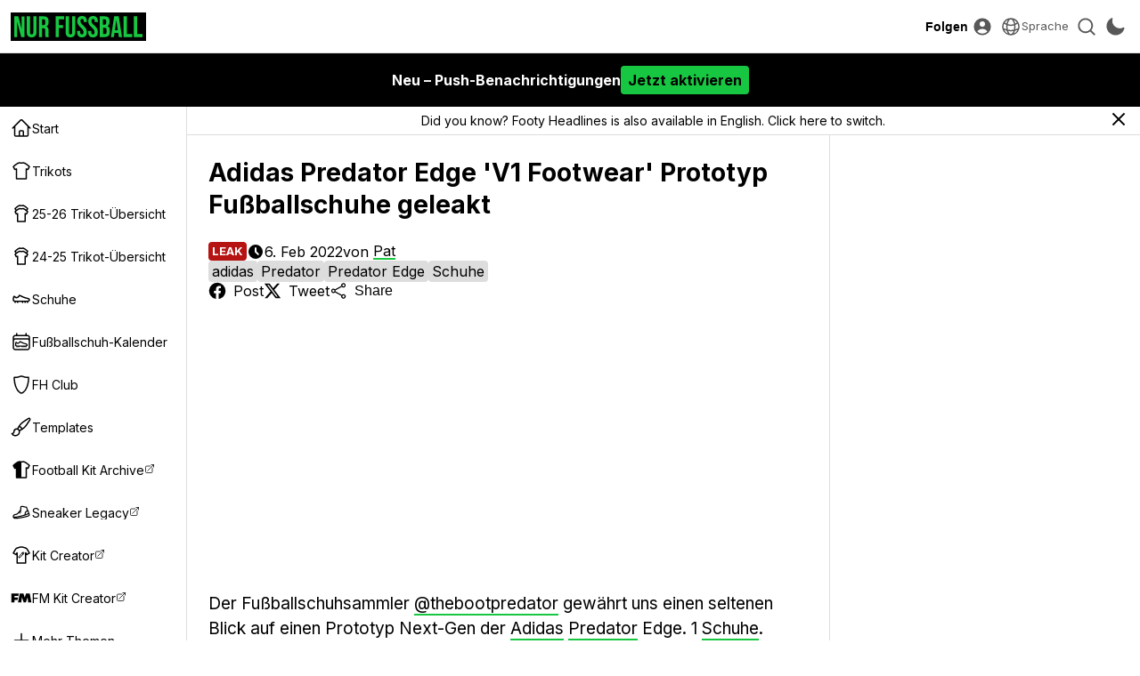

--- FILE ---
content_type: text/html; charset=utf-8
request_url: https://www.google.com/recaptcha/api2/aframe
body_size: 114
content:
<!DOCTYPE HTML><html><head><meta http-equiv="content-type" content="text/html; charset=UTF-8"></head><body><script nonce="5loRKROI3FyATGyA5ioOoQ">/** Anti-fraud and anti-abuse applications only. See google.com/recaptcha */ try{var clients={'sodar':'https://pagead2.googlesyndication.com/pagead/sodar?'};window.addEventListener("message",function(a){try{if(a.source===window.parent){var b=JSON.parse(a.data);var c=clients[b['id']];if(c){var d=document.createElement('img');d.src=c+b['params']+'&rc='+(localStorage.getItem("rc::a")?sessionStorage.getItem("rc::b"):"");window.document.body.appendChild(d);sessionStorage.setItem("rc::e",parseInt(sessionStorage.getItem("rc::e")||0)+1);localStorage.setItem("rc::h",'1769402732362');}}}catch(b){}});window.parent.postMessage("_grecaptcha_ready", "*");}catch(b){}</script></body></html>

--- FILE ---
content_type: application/javascript; charset=utf-8
request_url: https://fundingchoicesmessages.google.com/f/AGSKWxWYWXW4dXOGc93tvRMbRE2vhXTAEwG7bzb9o9cj-UfztgYZNvrxdyblTjqHXpoS3V6wUaY0aJdWR0E4B3HqBfzxfS4VeRlcpHx4BjkYiwMNFFA7jTpNCNage3GupIGAW1d2xkeL92KavIVczrx32XbEAVzptEuQAmb0ps5w9Tfce66ogBnf4YcRIo0g/_.cc/ads//ad_lazyload..468x80_/adsponsor./mad_ad.
body_size: -1289
content:
window['74e002a4-fa56-406a-8db3-dc3c23157af9'] = true;